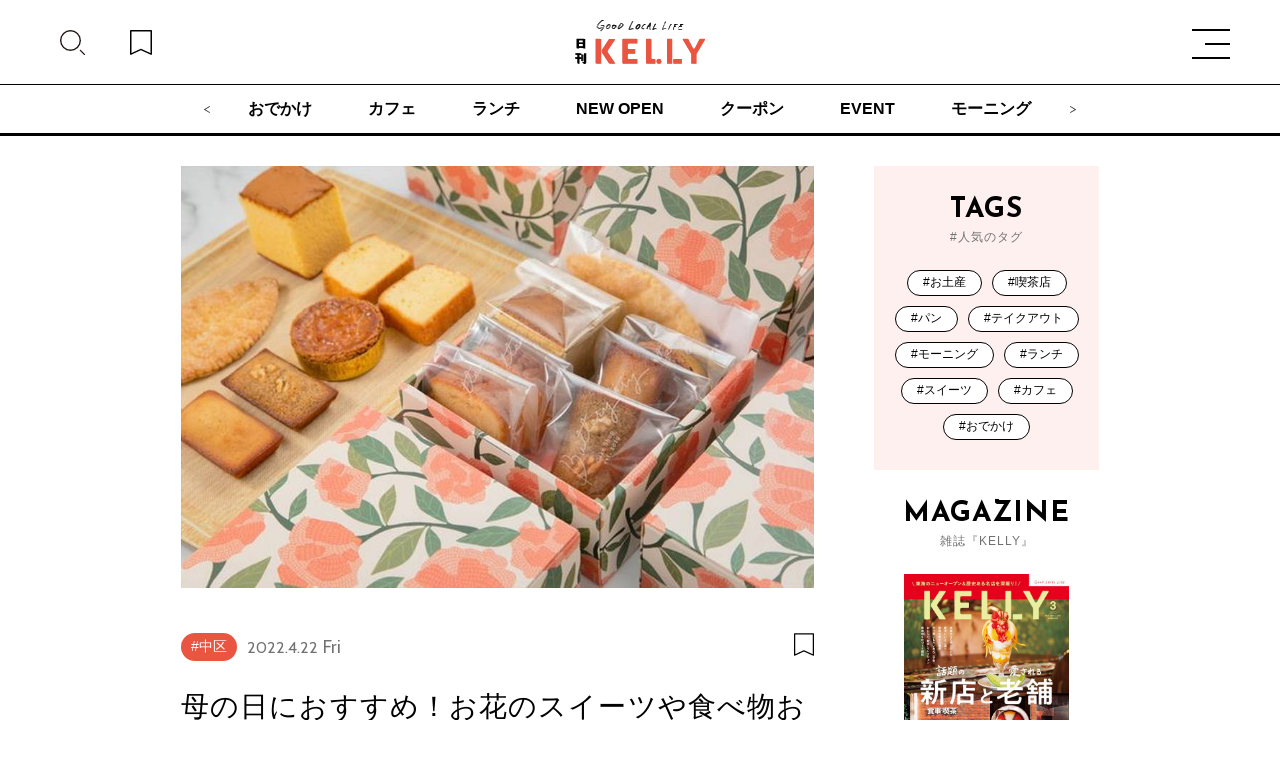

--- FILE ---
content_type: text/html; charset=utf-8
request_url: https://www.google.com/recaptcha/api2/aframe
body_size: 269
content:
<!DOCTYPE HTML><html><head><meta http-equiv="content-type" content="text/html; charset=UTF-8"></head><body><script nonce="Et1TURTn-gLNJM8wBOVvFQ">/** Anti-fraud and anti-abuse applications only. See google.com/recaptcha */ try{var clients={'sodar':'https://pagead2.googlesyndication.com/pagead/sodar?'};window.addEventListener("message",function(a){try{if(a.source===window.parent){var b=JSON.parse(a.data);var c=clients[b['id']];if(c){var d=document.createElement('img');d.src=c+b['params']+'&rc='+(localStorage.getItem("rc::a")?sessionStorage.getItem("rc::b"):"");window.document.body.appendChild(d);sessionStorage.setItem("rc::e",parseInt(sessionStorage.getItem("rc::e")||0)+1);localStorage.setItem("rc::h",'1769091197494');}}}catch(b){}});window.parent.postMessage("_grecaptcha_ready", "*");}catch(b){}</script></body></html>

--- FILE ---
content_type: text/css
request_url: https://kelly-net.jp/kelly_cms2021/wp-content/themes/kelly2021/style.css?ver=6.0.2
body_size: -252
content:
@charset "utf-8";
/*
Theme Name: Kelly 2021
Theme URI: https://kelly-net.jp/
Description: Kelly 2021
Author: Kelly 2021
Author URI: https://kelly-net.jp/
Version: 1.0
*/

--- FILE ---
content_type: text/javascript
request_url: https://kelly-net.jp/kelly_cms2021/wp-content/themes/kelly2021/js/functions.min.js?v=697230757a5bb
body_size: 493
content:
(function(){var a;a={init:function(){this.set.init(),this.triggers()},triggers:function(){a.$document.on("click",".btn_app",function(){a.app.init($(this))}).on("change",".chk_app",function(){a.app.init($(this))}).on("keyup",".key_app",function(){a.app.init($(this))})},ajax:{post:function(b,c){null==c&&(c=!1),$.post(a.root,b,function(a){c&&c(a)})}},set:{init:function(){this.obj(),this.keeps.init(),a.hash&&a.app.scroll($("<a href='#"+a.hash+"'></a>")),$(".top_enjoytoday")[0]&&this.date()},obj:function(){a.$window=$(window),a.$document=$(document),a.$html=$("html, body"),a.$keeps=$(".keep"),a.root=$("body").data("root"),a.hash=location.hash.replace("#","")},keeps:{init:function(){var b;b=this.get(),a.$keeps.each(function(){var a;a=$(this),$.inArray(a.data("id"),b)>-1&&a.addClass("saved")})},get:function(){var a,b,c,d;b=document.cookie.split(";"),c=[];for(d in b)a=b[d],a=a.split("="),"mykelly"===a[0].replace(" ","")&&(c=JSON.parse(a[1]));return c},save:function(a){document.cookie="mykelly="+JSON.stringify(a)+"; path=/;"}},date:function(){var a,b;b=new Date,a=b.toDateString().split(" "),$(".top_enjoytoday").find("span.month").text(a[1].toUpperCase()).end().find("span.day").text(b.getDate()).end().find("span.week").text(a[0].toLowerCase()).end()}},app:{init:function(b){var c;c=b.data("app").split("-"),1===c.length?this[c[0]](b):a[c[0]][c[1]](b)},keep:function(b){var c,d,e,f;c=a.set.keeps.get(),d=b.data("id"),f={method:"set_bookmark",id:d},(e=$.inArray(d,c))>-1?(c.splice(e,1),$(".keep[data-id="+d+"]").each(function(){$(this).removeClass("saved")})):(c.push(d),$(".keep[data-id="+d+"]").each(function(){$(this).addClass("saved")}),f.add=!0),a.set.keeps.save(c),a.ajax.post(f)},scroll:function(b){var c;c=b.attr("href").split("#")[1],a.$html.stop().animate({scrollTop:$("#at_"+c).offset().top-150})}}},$(function(){a.init()})}).call(this);

--- FILE ---
content_type: image/svg+xml
request_url: https://kelly-net.jp/kelly_cms2021/wp-content/themes/kelly2021/image/top_arr_right_hov.svg
body_size: -55
content:
<svg xmlns="http://www.w3.org/2000/svg" viewBox="0 0 9.82 11.12"><defs><style>.cls-1{fill:#fff;}</style></defs><g id="レイヤー_2" data-name="レイヤー 2"><g id="レイヤー_1-2" data-name="レイヤー 1"><path class="cls-1" d="M.71,11.12a.68.68,0,0,1-.61-.35.71.71,0,0,1,.25-1L7.7,5.56.35,1.32A.71.71,0,0,1,1.06.09L9.47,5a.71.71,0,0,1,0,1.22L1.06,11A.73.73,0,0,1,.71,11.12Z"/></g></g></svg>

--- FILE ---
content_type: image/svg+xml
request_url: https://kelly-net.jp/kelly_cms2021/wp-content/themes/kelly2021/image/youtube_icon_black.svg
body_size: -40
content:
<svg xmlns="http://www.w3.org/2000/svg" viewBox="0 0 51.08 35.6"><defs><style>.cls-1{fill-rule:evenodd;}</style></defs><g id="レイヤー_2" data-name="レイヤー 2"><g id="レイヤー_1-2" data-name="レイヤー 1"><path class="cls-1" d="M50.19,5.73a6.45,6.45,0,0,0-5.52-5A171.76,171.76,0,0,0,25.54,0,171.67,171.67,0,0,0,6.42.71a6.46,6.46,0,0,0-5.52,5A54.73,54.73,0,0,0,0,17.81,54.68,54.68,0,0,0,.89,29.88a6.45,6.45,0,0,0,5.52,5,169.3,169.3,0,0,0,19.12.71,169.39,169.39,0,0,0,19.13-.71,6.45,6.45,0,0,0,5.52-5,54.68,54.68,0,0,0,.9-12.07A54.73,54.73,0,0,0,50.19,5.73ZM18.65,27.66V7.94L35.73,17.8Z"/></g></g></svg>

--- FILE ---
content_type: image/svg+xml
request_url: https://kelly-net.jp/kelly_cms2021/wp-content/themes/kelly2021/image/top_arr_right.svg
body_size: -151
content:
<svg xmlns="http://www.w3.org/2000/svg" viewBox="0 0 9.82 11.12"><g id="レイヤー_2" data-name="レイヤー 2"><g id="レイヤー_1-2" data-name="レイヤー 1"><path d="M.71,11.12a.68.68,0,0,1-.61-.35.71.71,0,0,1,.25-1L7.7,5.56.35,1.32A.71.71,0,0,1,1.06.09L9.47,5a.71.71,0,0,1,0,1.22L1.06,11A.73.73,0,0,1,.71,11.12Z"/></g></g></svg>